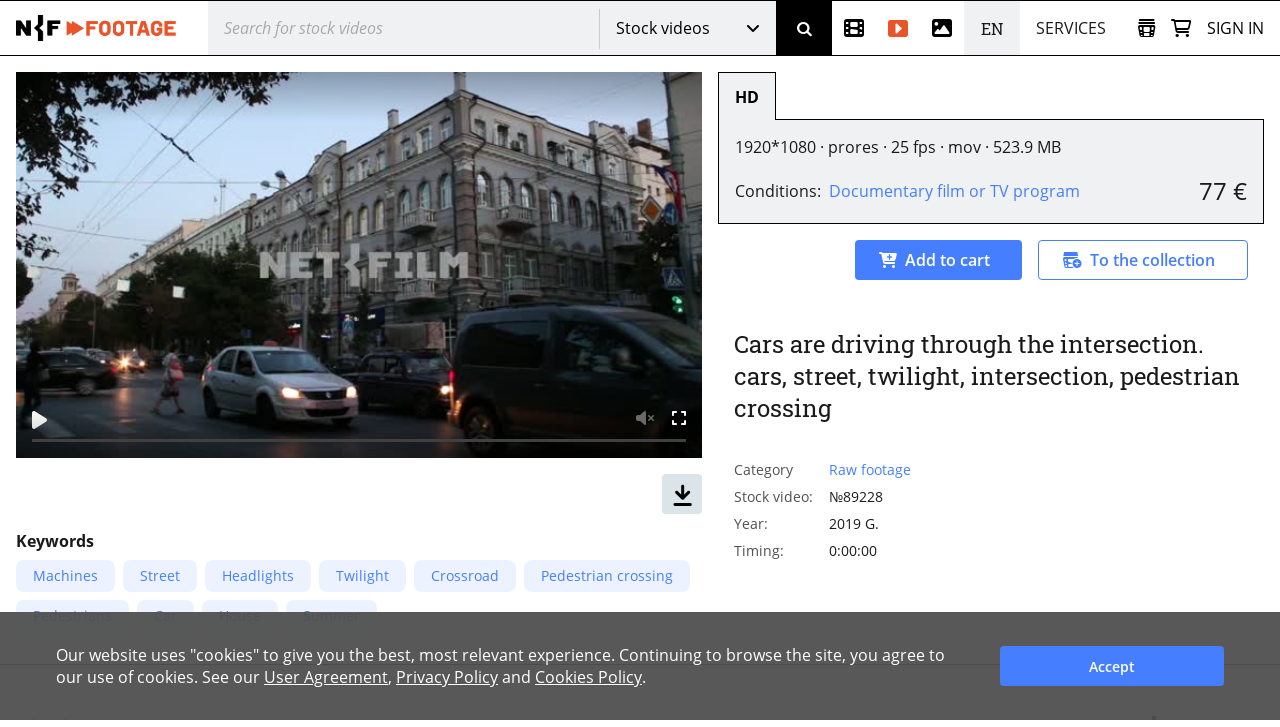

--- FILE ---
content_type: text/html; charset=utf-8
request_url: https://www.net-film.ru/en/footage-89228/
body_size: 44739
content:
<!DOCTYPE html>
<html lang="en">
<head>
    

    <!-- Установка счетчика страниц если есть -->
    <!-- Google tag (gtag.js) -->
        <script async src='https://www.googletagmanager.com/gtag/js?id=G-KB4R3EXVR2'></script>
        <script>
            window.dataLayer = window.dataLayer || [];
            function gtag() { dataLayer.push(arguments); }
            gtag('js', new Date());

            gtag('config', 'G-KB4R3EXVR2');
        </script>

    <meta charset="utf-8" />

    <meta name="viewport" content="width=device-width, initial-scale=1.0" />


        <link rel="shortcut icon" type="image/png" href="/src/nf/img/nf-favicon.ico" />
        <link rel="icon" type="image/svg+xml" href="/src/nf/img/nf-favicon.svg" />
        <link rel="icon" type="image/png" sizes="48x48" href="/src/nf/img/nf-favicon-48x48.png" />
        <link rel="apple-touch-icon" type="image/png" sizes="180x180" href="/src/nf/img/nf-favicon-180x180.png" />
        <link rel="apple-touch-icon" type="image/png" sizes="192x192" href="/src/nf/img/nf-favicon-192x192.png" />
        <link rel="apple-touch-icon" type="image/png" sizes="512x512" href="/src/nf/img/nf-favicon-512x512.png" />
        <link rel="manifest" href="/src/nf/manifest.json" />

    <title>Footage №89228</title>



        <link href='/src/nf/min/nfSite.css?v=609' rel='stylesheet' preload />

    <link rel='canonical' href='https://www.net-film.ru/en/footage-89228/'/>
<link rel='alternate' hreflang='en' href='https://www.netfilm.store/footage-89228/'/>
<link rel='alternate' hreflang='ru' href='https://www.netfilm.store/ru/footage-89228/'/>
<link rel='alternate' hreflang='ru-RU' href='https://www.net-film.ru/footage-89228/'/>
<link rel='alternate' hreflang='ru-BE' href='https://www.net-film.ru/footage-89228/'/>
<link rel='alternate' hreflang='ru-KZ' href='https://www.net-film.ru/footage-89228/'/>
<link rel='alternate' hreflang='ru-GE' href='https://www.net-film.ru/footage-89228/'/>
<link rel='alternate' hreflang='ru-UA' href='https://www.net-film.ru/footage-89228/'/>
<link rel='alternate' hreflang='en-RU' href='https://www.net-film.ru/en/footage-89228/'/>
<link rel='alternate' hreflang='en-BE' href='https://www.net-film.ru/en/footage-89228/'/>
<link rel='alternate' hreflang='en-KZ' href='https://www.net-film.ru/en/footage-89228/'/>
<link rel='alternate' hreflang='en-GE' href='https://www.net-film.ru/en/footage-89228/'/>
<link rel='alternate' hreflang='uk-UA' href='https://www.net-film.ru/uk/footage-89228/'/>
<link rel='alternate' hreflang='en-UA' href='https://www.net-film.ru/en/footage-89228/'/>
<link rel='alternate' hreflang='x-default' href='https://www.netfilm.store/footage-89228/'/>


</head>
<body data-site='nf.nfSite' data-page='nf.share.footageDetailedPage' data-lang='en' class="stop-transition page page_footage page_footage-detailed  v0 vx0" data-version='609'>
    
<header class='im-view header' data-cfg='view=&quot;nf.shareNavigation.headerView&quot;' data-key='header' data-values=''><a class="logo header__logo" href="/en/footage/" aria-label="net-film"></a> <div class='im-view search loader-global header__search' data-cfg='type=&quot;view&quot;,
view=&quot;nf.shareNavigation.searchView&quot;,
css=&quot;header__search&quot;' data-key='search' data-values=''><div class="search__cover"> <div class="search__wrapper">  <input type='search' data-key='srchtext' value='' class='input search__input' placeholder='Search for stock videos' aria-label='@searchModeTitle' autocomplete='off' data-enterbt='srchbutton'/>   </div> 
<div data-key='searchStringMode' data-value='Footage'  class='dropdown search__dropdown'>
<select class='dropdown__select'><option value='Default'>Newsreel</option><option value='Movie'>Movies</option><option value='Title'>Title</option><option value='Footage' selected='selected'>Stock videos</option><option value='Photo'>Photos</option></select>
<button class='button dropdown__button'>Stock videos</button>
<div class='dropdown__list'><a class='link dropdown__option' href='#' data-value='Default'>Newsreel</a><a class='link dropdown__option' href='#' data-value='Movie'>Movies</a><a class='link dropdown__option' href='#' data-value='Title'>Title</a><a class='link dropdown__option' href='#' data-value='Footage'>Stock videos</a><a class='link dropdown__option' href='#' data-value='Photo'>Photos</a></div>
</div>
 <button data-key='srchbutton' class='btn search__button' id='srchbutton' aria-label='Search' data-imcmd='preventDefault'></button> <input type='hidden' data-key='DefaultLang' value='ru' class='' autocomplete='off'/> </div><input type='hidden' data-key='_fv_search_editMode' value='False' autocomplete='off'/><input type='hidden' data-key='_fv_search_editScheme' value='' autocomplete='off'/></div> <nav class="header__nav" aria-label="Menu"> <div class='im-view menu-newsreel menu-item header__menu-newsreel' data-cfg='type=&quot;view&quot;,
view=&quot;nf.shareNavigation.menuNewsreelView&quot;,
css=&quot;header__menu-newsreel&quot;' data-key='menuNewsreel' data-values=''><a class="link menu-newsreel__icon" href="/en/catalog-page-1/" aria-label="Newsreel"> <span>Newsreel</span> </a> <div class="menu-newsreel__cover menu-cover"> <div class="menu-newsreel__container"> <div class="menu-newsreel__top-wrapper"> <div> <a class="logo__img menu-newsreel__logo" href="/"> <img loading="lazy" class="logo__img" src="/src/nf/img/logo-netfilm-grey.png" alt="Логотип netfilm" /> </a> <h2 class="title menu-newsreel__title"> Newsreel </h2> </div> <a class="menu-newsreel__button btp1" href="/en/catalog-page-1/">All newsreel</a> </div> <div class="menu-newsreel__sections"> <section class="menu-newsreel__wrapper"> <h3 class="title menu-newsreel__title-h3"> By topic: </h3> <ul class="menu-newsreel__list menu-newsreel__list_2columns"> <li class="menu-newsreel__item"> <a href="/en/found-page-1?search=1917-1922qRevolution" class="link menu-newsreel__link"> Russian Revolution & Lenin </a> </li> <li class="menu-newsreel__item"> <a href="/en/catalog-page-1?search=1917-1922m20/" class="link menu-newsreel__link"> Soviet Russia </a> </li> <li class="menu-newsreel__item"> <a href="/en/found-page-1?search=1914-1920qWorld+War" class="link menu-newsreel__link"> World War I </a> </li> <li class="menu-newsreel__item"> <a href="/en/found-page-1?search=1922-1954qStalin" class="link menu-newsreel__link"> The Stalin Era </a> </li> <li class="menu-newsreel__item"> <a href="/en/found-page-1?search=1939-1950qworld+war" class="link menu-newsreel__link"> World War II </a> </li> <li class="menu-newsreel__item"> <a href="/en/found-page-1?search=1953-1964qUSSR" class="link menu-newsreel__link"> Khrushchev Thaw </a> </li> <li class="menu-newsreel__item"> <a href="/en/found-page-1/?search=qSpace" class="link menu-newsreel__link"> Space Exploration </a> </li> <li class="menu-newsreel__item"> <a href="/en/found-page-1?search=1947-1991qUSSR+USA" class="link menu-newsreel__link"> Cold War </a> </li> <li class="menu-newsreel__item"> <a href="/en/found-page-1/?search=qPerestroika" class="link menu-newsreel__link"> Fall of the Soviet Union </a> </li> <li class="menu-newsreel__item"> <a href="/en/found-page-1/?search=qMoscow" class="link menu-newsreel__link"> Moscow </a> </li> <li class="menu-newsreel__item"> <a href="/en/found-page-1?search=0-1991qScience" class="link menu-newsreel__link"> Soviet science </a> </li> <li class="menu-newsreel__item"> <a href="/en/found-page-1/?search=qCulture" class="link menu-newsreel__link"> Culture and art </a> </li> <li class="menu-newsreel__item"> <a href="/en/catalog-sport-page-1/" class="link menu-newsreel__link"> Sports </a> </li> <li class="menu-newsreel__item"> <a class="link-decor menu-newsreel__more-themes" href="/en/catalogs/"> See all topics </a> </li> </ul>  </section> <section class="menu-newsreel__wrapper menu-newsreel__wrapper_studios"> <h3 class="title menu-newsreel__title-h3"> By studio: </h3> <ul class="menu-newsreel__list"> <li class="menu-newsreel__item"> <a href="/en/studio-csdf-page-1/" class="link menu-newsreel__link"> CSDF (Moscow) </a> </li> <li class="menu-newsreel__item"> <a href="/en/studio-cnf-page-1/" class="link menu-newsreel__link"> Centrnauchfilm (CNF) </a> </li> <li class="menu-newsreel__item"> <a href="/en/studio-lsdf-page-1/" class="link menu-newsreel__link"> LSDF (St.Petersburg) </a> </li> <li class="menu-newsreel__item"> <a href="/en/studio-lnf-page-1/" class="link menu-newsreel__link"> Lennauchfilm (LNF) </a> </li> <li class="menu-newsreel__item"> <a href="/en/studio-sverdlovskaya-page-1/" class="link menu-newsreel__link"> Sverdlovsk film studio </a> </li> <li class="menu-newsreel__item"> <a href="/en/studio-kazan-page-1/" class="link menu-newsreel__link"> Kazan studio </a> </li> <li class="menu-newsreel__item"> <a class="link-decor menu-newsreel__more-studios" href="/en/about-collection/"> See all studios </a> </li> </ul> </section> <section class="menu-newsreel__wrapper menu-newsreel__wrapper_types"> <h3 class="title menu-newsreel__title-h3"> By type: </h3> <ul class="menu-newsreel__list"> <li class="menu-newsreel__item"> <a href="/en/films-page-1/" class="link menu-newsreel__link"> Movies </a> </li> <li class="menu-newsreel__item"> <a href="/en/series-page-1/" class="link menu-newsreel__link"> Series </a> </li> <li class="menu-newsreel__item"> <a href="/en/newsreels-page-1/" class="link menu-newsreel__link"> Film journals </a> </li> <li class="menu-newsreel__item"> <a href="/en/footages-and-news-page-1/" class="link menu-newsreel__link"> News footage </a> </li> <li class="menu-newsreel__item"> <a href="/en/news-collections-page-1/" class="link menu-newsreel__link"> Foreign newsreels </a> </li> <li class="menu-newsreel__item"> <a href="/en/telecasts-page-1/" class="link menu-newsreel__link"> TV programs </a> </li> <li class="menu-newsreel__item"> <a href="/en/promotional-video-page-1/" class="link menu-newsreel__link"> Commercials </a> </li> </ul> </section> <section class="menu-newsreel__wrapper menu-newsreel__wrapper_style"> <h3 class="title menu-newsreel__title-h3"> By category: </h3> <ul class="menu-newsreel__list"> <li class="menu-newsreel__item"> <a href="/en/documentaries-page-1/" class="link menu-newsreel__link"> Documentary </a> </li> <li class="menu-newsreel__item"> <a href="/en/scientific-films-page-1/" class="link menu-newsreel__link"> Popular science </a> </li> <li class="menu-newsreel__item"> <a href="/en/educational-films-page-1/" class="link menu-newsreel__link"> Educational films </a> </li> </ul> </section> </div> </div> </div></div> <div class='im-view menu-footages menu-item header__menu-footages' data-cfg='type=&quot;view&quot;,
view=&quot;nf.shareNavigation.menuFootagesView&quot;,
css=&quot;header__menu-footages&quot;' data-key='menuFootages' data-values=''><a class="link menu-footages__icon" href="/en/footage-page-1/" aria-label="Stock videos"> <span>Stock videos</span> </a> <div class="menu-footages__cover menu-cover"> <div class="menu-footages__container"> <div class="menu-newsreel__top-wrapper"> <div> <a class="logo__img menu-footages__logo" href="/en/footage/"> <img loading="lazy" class="logo__img" src="/src/nf/img/logo-footage-grey.png" alt="Логотип nf-footage" /> </a> <h2 class="title menu-footages__title">Stock videos</h2> </div> <a class="orange-button" href="/en/footage-page-1/">Full video catalog</a> </div> <div class="menu-footages__wrapper"> <ul class="menu-footages__list"> <li class="menu-footages__item"> <a href="/en/footage-page-1/?search=qCities" class="link menu-footages__link"> Cities </a> </li> <li class="menu-footages__item"> <a href="/en/footage-page-1/?search=qMoscow" class="link menu-footages__link"> Moscow </a> </li> <li class="menu-footages__item"> <a href="/en/footage-page-1/?search=qSaint-Petersburg" class="link menu-footages__link"> Saint-Petersburg </a> </li> <li class="menu-footages__item"> <a href="/en/footage-page-1/?search=qArchitecture" class="link menu-footages__link"> Architecture </a> </li> <li class="menu-footages__item"> <a href="/en/footage-page-1/?search=qNature" class="link menu-footages__link"> Nature </a> </li> <li class="menu-footages__item"> <a href="/en/footage-page-1/?search=qTransport" class="link menu-footages__link"> Transport </a> </li> <li class="menu-footages__item"> <a href="/en/footage-page-1/?search=qPeople" class="link menu-footages__link"> People </a> </li> <li class="menu-footages__item"> <a href="/en/footage-page-1/?search=qStreets" class="link menu-footages__link"> Streets </a> </li> <li class="menu-footages__item"> <a href="/en/footage-page-1/?search=qBuildings" class="link menu-footages__link"> Buildings </a> </li> <li class="menu-footages__item"> <a href="/en/footage-page-1/?search=qFactories" class="link menu-footages__link"> Factories </a> </li> <li class="menu-footages__item"> <a href="/en/footage-page-1/?search=qSquare" class="link menu-footages__link"> Square </a> </li> <li class="menu-footages__item"> <a href="/en/footage-page-1/?search=qBridges" class="link menu-footages__link"> Bridges </a> </li> <li class="menu-footages__item"> <a href="/en/footage-page-1/?search=qTravel" class="link menu-footages__link"> Travel </a> </li> <li class="menu-footages__item"> <a href="/en/footage-page-1/?search=qSpring" class="link menu-footages__link"> Spring </a> </li> <li class="menu-footages__item"> <a href="/en/footage-page-1/?search=qSummer" class="link menu-footages__link"> Summer </a> </li> <li class="menu-footages__item"> <a href="/en/footage-page-1/?search=qAutumn" class="link menu-footages__link"> Autumn </a> </li> <li class="menu-footages__item"> <a href="/en/footage-page-1/?search=qWinter" class="link menu-footages__link"> Winter </a> </li> <li class="menu-footages__item"> <a href="/en/footage-page-1/?search=qSnow" class="link menu-footages__link"> Snow </a> </li> <li class="menu-footages__item"> <a href="/en/footage-page-1/?search=qSunset" class="link menu-footages__link"> Sunset </a> </li> <li class="menu-footages__item"> <a href="/en/footage-page-1/?search=qSunrise" class="link menu-footages__link"> Sunrise </a> </li> <li class="menu-footages__item"> <a href="/en/footage-page-1/?search=qMountains" class="link menu-footages__link"> Mountains </a> </li> <li class="menu-footages__item"> <a href="/en/footage-page-1/?search=qRivers" class="link menu-footages__link"> Rivers </a> </li> <li class="menu-footages__item"> <a href="/en/footage-page-1/?search=qSea" class="link menu-footages__link"> Sea </a> </li> <li class="menu-footages__item"> <a href="/en/footage-page-1/?search=qcovid" class="link menu-footages__link"> COVID-19 </a> </li> <li class="menu-footages__item"> <a href="/en/footage-page-1/?search=qAnimals" class="link menu-footages__link"> Animals </a> </li> <li class="menu-footages__item"> <a href="/en/footage-page-1/?search=qAerial+survey" class="link menu-footages__link"> Aerial </a> </li> <li class="menu-footages__item"> <a href="/en/footage-page-1/?search=qTimelapse" class="link menu-footages__link"> Timelapse </a> </li> <li class="menu-footages__item"> <a href="/en/footage-page-1/?search=qRapid" class="link menu-footages__link"> High-speed video </a> </li> <li class="menu-footages__item"> <a href="/en/footage-page-1/?search=h428" class="link menu-footages__link"> Historical reenactment </a> </li> </ul>  </div> </div> <hr /> <div class="menu-footages__selling merch"> <div> <h4>To content owners and copyright holders</h4> <span>Activate your author account and upload materials.</span> </div> <a class="btp3" href="/en/about-footages/#start-selling">Start selling</a> </div>  </div></div> <div class='im-view menu-photo menu-item header__menu-photo' data-cfg='type=&quot;view&quot;,
view=&quot;nf.shareNavigation.menuPhotoView&quot;,
css=&quot;header__menu-photo&quot;' data-key='menuPhoto' data-values=''><a class="link menu-photo__icon" href="/en/photos-page-1/" aria-label="Photos"> <span>Photos</span> </a> <div class="menu-photo__cover menu-cover"> <div class="menu-photo__container"> <div class="menu-newsreel__top-wrapper"> <div> <a class="logo__img menu-photo__logo" href="/en/photo/"> <img loading="lazy" class="logo__img" src="/src/nf/img/logo-photo-grey.png" alt="Логотип nf-photo" /> </a> <h2 class="title menu-photo__title">Photos</h2> </div> <a class="green-button" href="/en/photos-page-1/">Full catalog of photos</a> </div> <div class="menu-photo__wrapper"> <ul class="menu-photo__list"> <li class="menu-photo__item"> <a href="/en/photos-page-1/?search=qBallet" class="link menu-photo__link"> Ballet </a> </li> <li class="menu-photo__item"> <a href="/en/photos-page-1/?search=qOlympics%2080" class="link menu-photo__link"> Olympics 80 </a> </li> <li class="menu-photo__item"> <a href="/en/photos-page-1/?search=qSports" class="link menu-photo__link"> Sports </a> </li> <li class="menu-photo__item"> <a href="/en/photos-page-1/?search=qFootball" class="link menu-photo__link"> Football </a> </li> <li class="menu-photo__item"> <a href="/en/photos-page-1/?search=qHockey" class="link menu-photo__link"> Hockey </a> </li> <li class="menu-photo__item"> <a href="/en/photos-page-1/?search=qSpace" class="link menu-photo__link"> Space </a> </li> <li class="menu-photo__item"> <a href='/en/photos-page-1/?search=q"Perestroika"' class="link menu-photo__link"> "Perestroika" </a> </li> <li class="menu-photo__item"> <a href="/en/photos-page-1/?search=qAnimals" class="link menu-photo__link"> Animals </a> </li> <li class="menu-photo__item"> <a href="/en/photos-page-1/?search=qCircus" class="link menu-photo__link"> Circus </a> </li> <li class="menu-photo__item"> <a href="/en/photos-page-1/?search=qAviation" class="link menu-photo__link"> Aviation </a> </li> <li class="menu-photo__item"> <a href="/en/photos-page-1/?search=qTemples%20and%20Churches" class="link menu-photo__link"> Temples and Churches </a> </li> <li class="menu-photo__item"> <a href="/en/photos-page-1/?search=qMoscow" class="link menu-photo__link"> Moscow </a> </li> <li class="menu-photo__item"> <a href="/en/photos-page-1/?search=qSt.%20Petersburg" class="link menu-photo__link"> St. Petersburg </a> </li> <li class="menu-photo__item"> <a href="/en/photos-page-1/?search=qCity%20views" class="link menu-photo__link"> City views </a> </li> <li class="menu-photo__item"> <a href="/en/photos-page-1/?search=qNature" class="link menu-photo__link"> Nature </a> </li> <li class="menu-photo__item"> <a href="/en/photos-page-1/?search=qMountains" class="link menu-photo__link"> Mountains </a> </li> <li class="menu-photo__item"> <a href="/en/photos-page-1/?search=qRivers" class="link menu-photo__link"> Rivers </a> </li> <li class="menu-photo__item"> <a href="/en/photos-page-1/?search=qLakes" class="link menu-photo__link"> Lakes </a> </li> <li class="menu-photo__item"> <a href="/en/photos-page-1/?search=qLandscapes" class="link menu-photo__link"> Landscapes </a> </li> <li class="menu-photo__item"> <a href="/en/photos-page-1/?search=qChildren" class="link menu-photo__link"> Children </a> </li> <li class="menu-photo__item"> <a href="/en/photos-page-1/?search=qFolk%20crafts" class="link menu-photo__link"> Folk crafts </a> </li> <li class="menu-photo__item"> <a href="/en/photos-page-1/?search=qMedicine" class="link menu-photo__link"> Medicine </a> </li> <li class="menu-photo__item"> <a href="/en/photos-page-1/?search=qScientists" class="link menu-photo__link"> Scientists </a> </li> <li class="menu-photo__item"> <a href="/en/photos-page-1/?search=qArts" class="link menu-photo__link"> Arts </a> </li> <li class="menu-photo__item"> <a href="/en/photos-page-1/?search=qDisasters%20and%20Accidents" class="link menu-photo__link"> Disasters and Accidents </a> </li> <li class="menu-photo__item"> <a href="/en/photos-page-1/?search=qEconomy" class="link menu-photo__link"> Economy </a> </li> <li class="menu-photo__item"> <a href="/en/photos-page-1/?search=qStatesmen%20and%20Politicians" class="link menu-photo__link"> Statesmen and Politicians </a> </li> <li class="menu-photo__item"> <a href="/en/photos-page-1/?search=qTheater%20and%20film%20actors" class="link menu-photo__link"> Theater and film actors </a> </li> <li class="menu-photo__item"> <a href="/en/photos-page-1/?search=qConstruction%20projects%20of%20the%20USSR" class="link menu-photo__link"> Construction projects of the USSR </a> </li> </ul>  </div> </div> <hr /> <div class="menu-photo__selling merch"> <div> <h4>To content owners and copyright holders</h4> <span>Activate your author account and upload your materials</span> </div> <a class="btp3" href="/en/about-photos/#start-selling">Start selling</a> </div>  </div></div> <div  class='header__languages'><span class='header__language header__language_chosen'>EN</span><div class='header__language-wrapper'><a href='/footage-89228/' class='link header__language'>RU</a></div></div> <div class='im-view menu-services menu-item header__menu-services' data-cfg='type=&quot;view&quot;,
view=&quot;nf.shareNavigation.menuServicesView&quot;,
css=&quot;header__menu-services&quot;' data-key='menuServices' data-values=''><div class="menu-services__caption">Services</div> <div class="menu-services__cover menu-cover merch"> <div class="menu-services__container"> <h2 class="title menu-services__title">Services</h2> <div class="menu-services__sections"> <div class="menu-services__column"> <div class="menu-services__wrapper"> <h3 class="title menu-services__heading"> For film and digital production </h3> <ul class="menu-services__list"> <li class="menu-services__item"> <a href="/en/services/archival-footage/" class="link menu-services__link"> Archival footage sales </a> </li> <li class="menu-services__item"> <a href="/en/services/licensing/" class="link menu-services__link"> Licensing </a> </li> <li class="menu-services__item"> <a href="/en/services/footage-research/" class="link menu-services__link"> Footage research </a> </li> </ul> </div> <div class="menu-services__wrapper"> <h3 class="title menu-services__heading"> For archives </h3> <ul class="menu-services__list"> <li class="menu-services__item"> <a href="/en/services/distribution/" class="link menu-services__link"> Content distribution </a> </li> <li class="menu-services__item"> <a href="/en/services/film-digitization/" class="link menu-services__link"> Digitization and cataloging </a> </li> </ul> </div> </div> <div class="menu-services__column"> <div class="menu-services__wrapper"> <h3 class="title menu-services__heading"> For TV channels and streaming services </h3> <ul class="menu-services__list"> <li class="menu-services__item"> <a href="/en/services/films-for-broadcasting/" class="link menu-services__link"> Documentaries for TV and VOD </a> </li> </ul> </div> <div class="menu-services__wrapper"> <h3 class="title menu-services__heading"> For museums and expositions </h3> <ul class="menu-services__list"> <li class="menu-services__item"> <a href="/en/services/for-museums" class="link menu-services__link"> Films for museums and exhibitions </a> </li> <li class="menu-services__item"> <a href="/en/services/interactive-solutions " class="link menu-services__link"> Interactive solutions </a> </li> </ul> </div> </div> <div class="menu-services__column"> <div class="menu-services__wrapper"> <h3 class="title menu-services__heading"> Technology solutions </h3> <ul class="menu-services__list"> <li class="menu-services__item"> <a href="/en/technology/media-asset-management-software" class="link menu-services__link"> Media Asset Management (MAM) software </a> </li> <li class="menu-services__item"> <a href="/en/technology/ai-solutions" class="link menu-services__link"> AI-based solutions </a> </li> </ul> </div> <div class="menu-services__wrapper"> <ul class="menu-services__list"> <li class="menu-services__item"> <a class="link menu-services__link" href="/en/about-us/"> About Us </a> </li> <li class="menu-services__item"> <a class="link menu-services__link" href="/en/about-collection/"> About collection </a> </li> <li class="menu-services__item"> <a class="link menu-services__link" href="/en/price/"> Request a quote </a> </li> </ul> </div> </div> </div> <a class="btp2 menu-services__anchor" href="/en/services/">Browse our services</a> </div> </div></div> </nav> <div class="header__right"> <div class='im-view loader-global header__menu-collection' data-cfg='type=&quot;view&quot;,
view=&quot;nf.shareNavigation.menuCollectionView&quot;,
css=&quot;header__menu-collection&quot;' data-key='menuCollection' data-values=''><div class="menu-collection"> <button class="button menu-collection__open" aria-label="Open collection"></button> <div class="menu-collection__present"> <div class="menu-collection__header"> <h2 class="title menu-collection__title"> Collections </h2> <button class="button menu-collection__close" aria-label="Close collection"></button> </div>  <div class="menu-collection__scroll-block">  <input type='hidden' data-key='sessionKey' value='' class='' autocomplete='off'/> <div class="menu-collection__scroll-wrapper">  <p class="no-collection"> <b>Your collection is empty. </b> <br />The collection will be created automatically when you add archive footage or stock videos to the collection. </p>  </div>  </div> </div> <div class="menu-collection__new"> <div class="menu-collection__header"> <button class="button menu-collection__back" aria-label="Back"></button> <h2 class="menu-collection__title title">New collection</h2> <button class="button menu-collection__close" aria-label="Close collection"></button> </div> <div class="menu-collection__wrapper"> <input type='text' data-key='newCollectionTitle' value='' class='menu-collection__input' placeholder='New collection'/> <button data-key='btCreateCollection' class='btn btp1 cmd-disabled btn-create-new menu-collection__create-new' data-required='newCollectionTitle'>Create collection</button> </div> </div> <div class="menu-collection__overlay"></div> </div></div> <a class="link header__cart" href="/en/office/my-cart/" aria-label="Basket"></a> <div class='im-view menu-login user-inputs header__menu-login' data-cfg='type=&quot;view&quot;,
view=&quot;nf.shareNavigation.menuLoginView&quot;,
css=&quot;header__menu-login&quot;' data-key='menuLogin' data-values=''> <div class="menu-login__wrapper"> <button class="button menu-login__sign-in">Sign in</button> </div>  <div class="menu-login__panel"> <div class="menu-login__header">  <div class="menu-login__not-logged"> Authorization </div>  <button class="button menu-login__close" aria-label="Close"></button> </div>  <div class="menu-login__container">  <form action='/en/login/?continue=%2fen%2ffootage-89228%2f' method='post'> <input type='email' data-key='login' value='' class='input menu-login__input' placeholder='email' name='login'/> <input type='password' data-key='password' class='input menu-login__input' placeholder='********' name='password'/> <div class="menu-login__stay-online"> <input type='checkbox' data-key='stayIn' class='' name='stayIn' autocomplete='off'/><label for='_prev'>Stay logged in</label> </div> <button data-key='btLogin' class='btn btp1 menu-login__enter' name='action-login' data-required='login,password' data-formaction='True' value='login'>Sign in</button> <a class="menu-login__forgot" href="/en/remind-password/">Forgot your password?</a> </form> <div class="menu-login__no-account">Don&#39;t have an account? <a class="link menu-login__register" href="/en/sign/">Sign up here</a></div>  </div> </div> <div class="menu-login__overlay"></div><input type='hidden' data-key='_fv_menuLogin_editMode' value='False' autocomplete='off'/><input type='hidden' data-key='_fv_menuLogin_editScheme' value='' autocomplete='off'/></div> <nav class='im-view menu-mobile header__menu-mobile' data-cfg='type=&quot;view&quot;,
view=&quot;nf.shareNavigation.menuMobileView&quot;,
css=&quot;header__menu-mobile&quot;' data-key='menuMobile' data-values=''><button class="button menu-mobile__button" aria-label="Open menu"> <div class="menu-mobile__line menu-mobile__line_1"></div> <div class="menu-mobile__line menu-mobile__line_2"></div> <div class="menu-mobile__line menu-mobile__line_3"></div> <div class="menu-mobile__line menu-mobile__line_4"></div> </button> <div class="menu-mobile__container"> <ul class="menu-mobile__list"> <li class="menu-mobile__item"> <a class="link menu-mobile__link menu-mobile__link_newsreel" href="/en/catalog-page-1/">Newsreel</a> </li> <li class="menu-mobile__item"> <a class="link menu-mobile__link menu-mobile__link_footage" href="/en/footage/">Stock videos</a> </li> <li class="menu-mobile__item"> <a class="link menu-mobile__link menu-mobile__link_photo" href="/en/photos-page-1/">Photos</a> </li> <li class="menu-mobile__item"> <span class="link menu-mobile__link menu-mobile__link_service">Services</span> <div class="menu-services"> <div class="menu-services__collumn"> <div class="menu-services__wrapper"> <h3 class="title menu-services__heading"> For film and digital production </h3> <ul class="menu-services__list"> <li class="menu-services__item"> <a href="/en/services/archival-footage/" class="link menu-services__link"> Archival footage sales </a> </li> <li class="menu-services__item"> <a href="/en/services/licensing/" class="link menu-services__link"> Licensing </a> </li> <li class="menu-services__item"> <a href="/en/services/footage-research/" class="link menu-services__link"> Footage research </a> </li> </ul> </div> <div class="menu-services__wrapper"> <h3 class="title menu-services__heading"> For archives </h3> <ul class="menu-services__list"> <li class="menu-services__item"> <a href="/en/services/distribution/" class="link menu-services__link"> Content distribution </a> </li> <li class="menu-services__item"> <a href="/en/services/film-digitization/" class="link menu-services__link"> Digitization and cataloging </a> </li> </ul> </div> </div> <div class="menu-services__collumn"> <div class="menu-services__wrapper"> <h3 class="title menu-services__heading"> For TV channels and streaming services </h3> <ul class="menu-services__list"> <li class="menu-services__item"> <a href="/en/services/films-for-broadcasting/" class="link menu-services__link"> Documentaries for TV and VOD </a> </li> </ul> </div> <div class="menu-services__wrapper"> <h3 class="title menu-services__heading"> For museums and expositions </h3> <ul class="menu-services__list"> <li class="menu-services__item"> <a href="/en/services/for-museums" class="link menu-services__link"> Films for museums and exhibitions </a> </li> <li class="menu-services__item"> <a href="/en/services/interactive-solutions " class="link menu-services__link"> Interactive solutions </a> </li> </ul> </div> </div> <div class="menu-services__collumn"> <div class="menu-services__wrapper"> <h3 class="title menu-services__heading"> Technology solutions </h3> <ul class="menu-services__list"> <li class="menu-services__item"> <a href="/en/technology/media-asset-management-software" class="link menu-services__link"> Media Asset Management (MAM) software </a> </li> <li class="menu-services__item"> <a href="/en/technology/ai-solutions" class="link menu-services__link"> AI-based solutions </a> </li> </ul> </div> <div class="menu-services__wrapper"> <ul class="menu-services__list"> <li class="menu-services__item"> <a class="link menu-services__link" href="/en/about-us/"> About Us </a> </li> <li class="menu-services__item"> <a class="link menu-services__link" href="/en/about-collection/"> About collection </a> </li> <li class="menu-services__item"> <a class="link menu-services__link" href="/en/price/"> Request a quote </a> </li> </ul> </div> </div> <a class="link menu-services__anchor" href="/en/services/">Browse our services</a> </div> </li> <li class="menu-mobile__item"> <div  class='menu-mobile__link menu-mobile__langs'><span class=''>EN</span><a href='/footage-89228/' class=''>RU</a></div> </li> </ul> </div></nav> </div></header> <div class='im-view detailed' data-cfg='view=&quot;nf.share.detailedView&quot;,
values={
   checkRedirect=true
}' data-key='pagecontent' data-values='filmUI=&quot;244c7adf-5a0d-4009-904f-d6e7c8870061&quot;'> <div itemscope itemtype='http://schema.org/VideoObject' class='footage-detailed' data-filmID='244c7adf-5a0d-4009-904f-d6e7c8870061'>    <meta itemprop='content_id' content='89228' /> <link itemprop='url' href='https://www.net-film.ru/en/footage-89228/' /> <meta itemprop='isFamilyFriendly' content='true' /> <meta itemprop='duration' content='' /> <meta itemprop='uploadDate' content='2020-02-17T10:13:08+00:00' /> <meta itemprop='description' content='Cars are driving through the intersection. cars, street, twilight, intersection, pedestrian crossing machines, street, headlights, twilight, crossroad, pedestrian crossing, pedestrians, car, house, summer' />  <meta itemprop='playerType' content='HTML' /> <link itemprop='thumbnailUrl' href='https://fs.netfilm.store/fs/fs102708b.jpg' /> <span itemprop='thumbnail' itemscope itemtype='http://schema.org/ImageObject'> <link itemprop='contentUrl' href='https://fs.netfilm.store/fs/fs102708b.jpg'> </span> <link itemprop='embedUrl' href='https://www.net-film.ru/en/player/?filmID=89228' /> <meta itemprop='status' content='published' />  <section class='im-view  detailed__stock-item' data-cfg='type=&quot;view&quot;,
view=&quot;nf.share.stockItemView&quot;,
css=&quot;detailed__stock-item&quot;,
values={
   filmUI=&quot;@filmUI&quot;,
   partUI=&quot;@MainPart&quot;,
   OldID=&quot;@OldID&quot;,
   Duration=&quot;@Duration&quot;,
   FilmPublished=&quot;@Published&quot;,
   TechNote=&quot;@TechNote&quot;,
   PriceCategory=&quot;@PriceCategory&quot;,
   PriceCorrectionStr=&quot;@PriceCorrectionStr&quot;
}' data-key='stockItem' data-values='partUI=&quot;1555b4e2-6c89-45b4-bffa-a9b70b474092&quot;,
filmUI=&quot;244c7adf-5a0d-4009-904f-d6e7c8870061&quot;'>   <div class="stock-item" data-filmid="244c7adf-5a0d-4009-904f-d6e7c8870061"> <div class="stock-item__wrapper-video">   <div class='im-view video-detailed' data-cfg='type=&quot;view&quot;,
view=&quot;nf.share.videoDetailedView&quot;,
values={
   ui=&quot;@partUI&quot;,
   uiType=&quot;FilmPartData&quot;,
   filmUI=&quot;@filmUI&quot;
}' data-key='videoDetailed' data-values=''><input type='hidden' data-key='ui' value='1555b4e2-6c89-45b4-bffa-a9b70b474092' class='' autocomplete='off'/> <input type='hidden' data-key='uiType' value='FilmPartData' class='' autocomplete='off'/> <div class="nf-player simple" data-poster="//fs.netfilm.store/fs/fs102708b.jpg" data-film='244c7adf-5a0d-4009-904f-d6e7c8870061' data-fg="1555b4e2-6c89-45b4-bffa-a9b70b474092" data-playloop="on"> <div class="nf-player__main"> <div class="image-wrapper"> <img src="//fs.netfilm.store/fs/fs102708b.jpg"/> </div> <i class="bt-similar-search btp2 btn-icon contrast" title="Search by frame" style="display: none;"></i> <div class="video-wrapper"> <div class="loading-circle"></div> <video poster="//fs.netfilm.store/fs/fs102708b.jpg"></video> </div> <div class="player-controls" hidden> <div class="play-container"> <div class="load-progress"></div> <div class="play-progress"></div> <div class="play-slider"></div> </div> <div class="bt-container"> <span class="bt bt-play"></span> </div> <div class="timing"> <span>00:00</span> / <span>0</span> </div> <div class="sizeContainer"> <span class="bt-mute mute off"></span> <span class="bt-size-full" title="Full screen"></span> </div> </div> </div> </div></div>   <div class="stock-item__links"> <i></i> <button data-key='btDownloadFootagePreview' class='btn bts1 btn-icon btn-icon-download'></button>  </div> <div class="stock-item__keywords"> <b>Keywords</b> <div class="stock-item__tags"> <a href='/en/footage-page-1/?search=qmachines'>machines</a><a href='/en/footage-page-1/?search=qstreet'>street</a><a href='/en/footage-page-1/?search=qheadlights'>headlights</a><a href='/en/footage-page-1/?search=qtwilight'>twilight</a><a href='/en/footage-page-1/?search=qcrossroad'>crossroad</a><a href='/en/footage-page-1/?search=qpedestrian+crossing'>pedestrian crossing</a><a href='/en/footage-page-1/?search=qpedestrians'>pedestrians</a><a href='/en/footage-page-1/?search=qcar'>car</a><a href='/en/footage-page-1/?search=qhouse'>house</a><a href='/en/footage-page-1/?search=qsummer'>summer</a> </div> </div>  </div> <div class="stock-item__wrapper-info"> <div class='im-view stock-info stock-item__stock-info' data-cfg='type=&quot;view&quot;,
view=&quot;nf.share.stockInfoView&quot;,
css=&quot;stock-item__stock-info&quot;,
applySourceToItem=true,
values={
   filmUI=&quot;@filmUI&quot;,
   partUI=&quot;@partUI&quot;,
   OldID=&quot;@OldID&quot;,
   Duration=&quot;@Duration&quot;,
   TechNote=&quot;@TechNote&quot;
}' data-key='stockInfo' data-values='partUI=&quot;1555b4e2-6c89-45b4-bffa-a9b70b474092&quot;,
filmUI=&quot;244c7adf-5a0d-4009-904f-d6e7c8870061&quot;'><div class="stock-info__quality"> <input type='hidden' data-key='priceID' value='2' class='' data-onchange='priceChanged' data-ext='radio' data-widget='Radiobox' autocomplete='off'/><input type='radio' name='priceID' value='2' autocomplete='off'  checked='checked'><label class='im-radio-label prev'>HD</label> </div> <div class="stock-info__quality-details"> <div class="top"> 1920*1080 · prores · 25 fps · mov · 523.9 MB </div> <div class="bottom"> <div class="grid-group"> <span>Conditions:</span> <button class="link-button button stock-info__license-button" data-key="changeDefaultLicenseButton"> Documentary film or TV program </button>  </div> <span class="stock-info__price">77 €</span> </div> </div> <div class="stock-info__container"> <div class="stock-info__add"> <span data-key='btnAddToCart' class='link-button cmd-disabled btp1 i-tocart'>Add to cart</span> <span data-key='btnAddToCollection' class='link-button cmd-disabled add-to-collection btp2 i-tocollection ml16'>To the collection</span> </div>  <h1 itemprop="name" class="title stock-info__title">Cars are driving through the intersection. cars, street, twilight, intersection, pedestrian crossing</h1>  <table class="stock-info__table"> <tr> <td>Category</td> <td><a href='/en/footage-page-1/?search=h426' target='_blank'>Raw footage</a></td> </tr>   <tr> <td>Stock video:</td> <td> №89228 </td> </tr> <tr> <td>Year:</td> <td>2019 G.</td> </tr> <tr> <td>Timing:</td> <td>0:00:00</td> </tr>  </table>  </div><input type='hidden' data-key='_fv_stockInfo_editMode' value='False' autocomplete='off'/><input type='hidden' data-key='_fv_stockInfo_editScheme' value='' autocomplete='off'/></div> </div> <div class="stock-item__keywords tablet"> <b>Keywords</b> <div class="stock-item__tags"> <a href='/en/footage-page-1/?search=qmachines'>machines</a><a href='/en/footage-page-1/?search=qstreet'>street</a><a href='/en/footage-page-1/?search=qheadlights'>headlights</a><a href='/en/footage-page-1/?search=qtwilight'>twilight</a><a href='/en/footage-page-1/?search=qcrossroad'>crossroad</a><a href='/en/footage-page-1/?search=qpedestrian+crossing'>pedestrian crossing</a><a href='/en/footage-page-1/?search=qpedestrians'>pedestrians</a><a href='/en/footage-page-1/?search=qcar'>car</a><a href='/en/footage-page-1/?search=qhouse'>house</a><a href='/en/footage-page-1/?search=qsummer'>summer</a> </div> </div>  </div><input type='hidden' data-key='_fv_stockItem_editMode' value='False' autocomplete='off'/><input type='hidden' data-key='_fv_stockItem_editScheme' value='' autocomplete='off'/></section> </div> <div data-key='footageVideo' data-value=''  class='nf-video' style='display:none;' data-playloop='on'>
					<video disablePictureInPicture pip='false'></video>
					<div class='_cover'></div>
					<div class='play-progress'></div>
					</div>
					 <div class='im-view' data-cfg='type=&quot;view&quot;,
view=&quot;nf.share.detailedSimilarFootageView&quot;,
values={
   similarUI=&quot;@@filmUI&quot;
}' data-key='similarFootage' data-values='similarUI=&quot;244c7adf-5a0d-4009-904f-d6e7c8870061&quot;'><section class="detailed__more detailed__more_lined"> <div class="detailed__more-wrapper"> <h2 class="title detailed__more-title">Similar footage</h2> <a class="logo-footage" href="/en/footage-page-1/"></a> </div> <input class='onloading w100pc detailed__wrapper skeleton_similar mobile' type='hidden' data-key='similarVideo'/> </section></div> <div class='im-view' data-cfg='type=&quot;view&quot;,
view=&quot;nf.share.detailedSimilarNewsreelView&quot;,
values={
   similarUI=&quot;@@filmUI&quot;
}' data-key='similarNewsreel' data-values='similarUI=&quot;244c7adf-5a0d-4009-904f-d6e7c8870061&quot;'><section class="detailed__more"> <div class="detailed__more-wrapper"> <h2 class="title detailed__more-title">Similar newsreel</h2> <a class="logo-netfilm" href="/en/catalog-page-1/"></a> </div> <input class='onloading w100pc detailed__wrapper skeleton_similar mobile' type='hidden' data-key='similarNewsreel'/> </section></div> <div class='im-view detailed__similar-photo' data-cfg='type=&quot;view&quot;,
view=&quot;nf.share.detailedSimilarPhotoView&quot;,
values={
   similarUI=&quot;@@filmUI&quot;
}' data-key='similarPhoto' data-values='similarUI=&quot;244c7adf-5a0d-4009-904f-d6e7c8870061&quot;'><section class="detailed__more"> <div class="detailed__more-wrapper"> <h2 class="title detailed__more-title">Similar photos</h2> <a class="logo-photo" href="/en/photos-page-1/"></a> </div> <input class='onloading w100pc detailed__wrapper skeleton_similar mobile' type='hidden' data-key='similarPhoto'/> </section></div><input type='hidden' data-key='_fv_pagecontent_editMode' value='False' autocomplete='off'/><input type='hidden' data-key='_fv_pagecontent_editScheme' value='' autocomplete='off'/></div> <footer class='im-view footer' data-cfg='view=&quot;nf.shareNavigation.footerView&quot;' data-key='footer' data-values=''><nav class="footer__container"> <section class="footer__about"> <h3 class="title footer__title"> About us </h3> <ul class="footer__list"> <li class="footer__item"> <a href="/en/about-us/" class="link footer__link"> About Us </a> </li> <li class="footer__item"> <a href="/en/price/" class="link footer__link"> Request a quote </a> </li>  <li class="footer__item"> <a href="/en/info/" class="link footer__link"> Legal information </a> </li> </ul> </section> <section class="footer__users"> <h3 class="title footer__title"> Buyer resources </h3> <ul class="footer__list"> <li class="footer__item"> <a href="/en/help/order/" class="link footer__link"> How to purchase footage </a> </li> <li class="footer__item"> <a href="/en/help/collection/" class="link footer__link"> How to use collections </a> </li> <li class="footer__item"> <a href="/en/info/useragreement/" class="link footer__link"> User agreement </a> </li> <li class="footer__item"> <a href="/en/help/" class="link footer__link"> Help center </a> </li> </ul> </section> <section class="footer__authors"> <h3 class="title footer__title">Contributors</h3> <ul class="footer__list"> <li class="footer__item"> <a href="/en/about-footages/" class="link footer__link"> How to monetize media </a> </li>  </ul> </section> <section class="footer__contacts"> <h3 class="title footer__title">Contact Us</h3> <ul class="footer__list">  <li class="footer__item">  <a href="" class="link footer__link footer__link_mail" data-c1="info" data-c2="netfilm.store" data-type="m"></a>   </li>  </ul> </section> </nav> <div class="footer__bottom"> <section class="footer__sources"> <a class="logo footer__netfilm" href="/"> <img loading="lazy" class="logo__img" src="/src/nf/img/logo-netfilm-light.png" alt="Логотип netfilm" /> </a> <a class="logo footer__footage" href="/en/footage/"> <img loading="lazy" class="logo__img" src="/src/nf/img/logo-footage-light.png" alt="Логотип nf-footage" /> </a> <a class="logo footer__photo" href="/en/photo/"> <img loading="lazy" class="logo__img" src="/src/nf/img/logo-photo-light.png" alt="Логотип nf-photo" /> </a> </section> <span class="footer__rights"> &#169; Net-Film Ltd., 2013–2023 </span> </div></footer> <div class='im-view cookies' data-cfg='view=&quot;nf.share.cookiesView&quot;' data-key='cookiesView' data-values='' data-loadingcontainer='off'><div class="cookies__wrapper">    <p>           Our website uses &quot;cookies&quot; to give you the best, most relevant experience.           Continuing to browse the site, you agree to our use of cookies.           See our <a href="/info/useragreement/" target="_blank">User Agreement</a>,           <a href="/info/privacy/" target="_blank">Privacy Policy</a>     and <a href="/info/cookies/" target="_blank">Cookies Policy</a>.         </p>         <button data-key='cookiesMsg' class='cookies_button'>Accept</button>       </div></div> 


    


        <script defer type="module" src="/src/nf/min/nfSite.module.min.js"></script>
        <script defer type='text/javascript' src='/src/nf/min/nfSite.en.min.js?v=609'></script>



</body>
</html>
